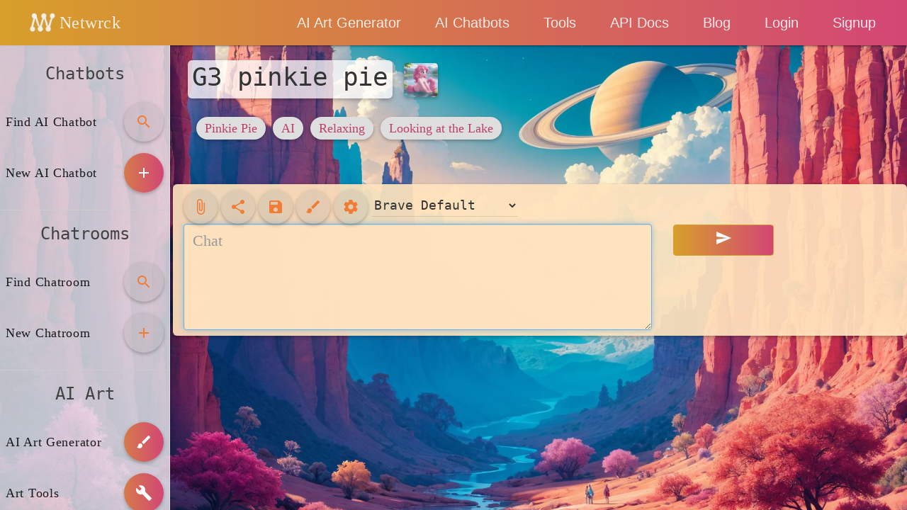

--- FILE ---
content_type: text/html; charset=utf-8
request_url: https://www.google.com/recaptcha/api2/aframe
body_size: 269
content:
<!DOCTYPE HTML><html><head><meta http-equiv="content-type" content="text/html; charset=UTF-8"></head><body><script nonce="X4x68KAus4jH193zgqnp_Q">/** Anti-fraud and anti-abuse applications only. See google.com/recaptcha */ try{var clients={'sodar':'https://pagead2.googlesyndication.com/pagead/sodar?'};window.addEventListener("message",function(a){try{if(a.source===window.parent){var b=JSON.parse(a.data);var c=clients[b['id']];if(c){var d=document.createElement('img');d.src=c+b['params']+'&rc='+(localStorage.getItem("rc::a")?sessionStorage.getItem("rc::b"):"");window.document.body.appendChild(d);sessionStorage.setItem("rc::e",parseInt(sessionStorage.getItem("rc::e")||0)+1);localStorage.setItem("rc::h",'1763529670859');}}}catch(b){}});window.parent.postMessage("_grecaptcha_ready", "*");}catch(b){}</script></body></html>